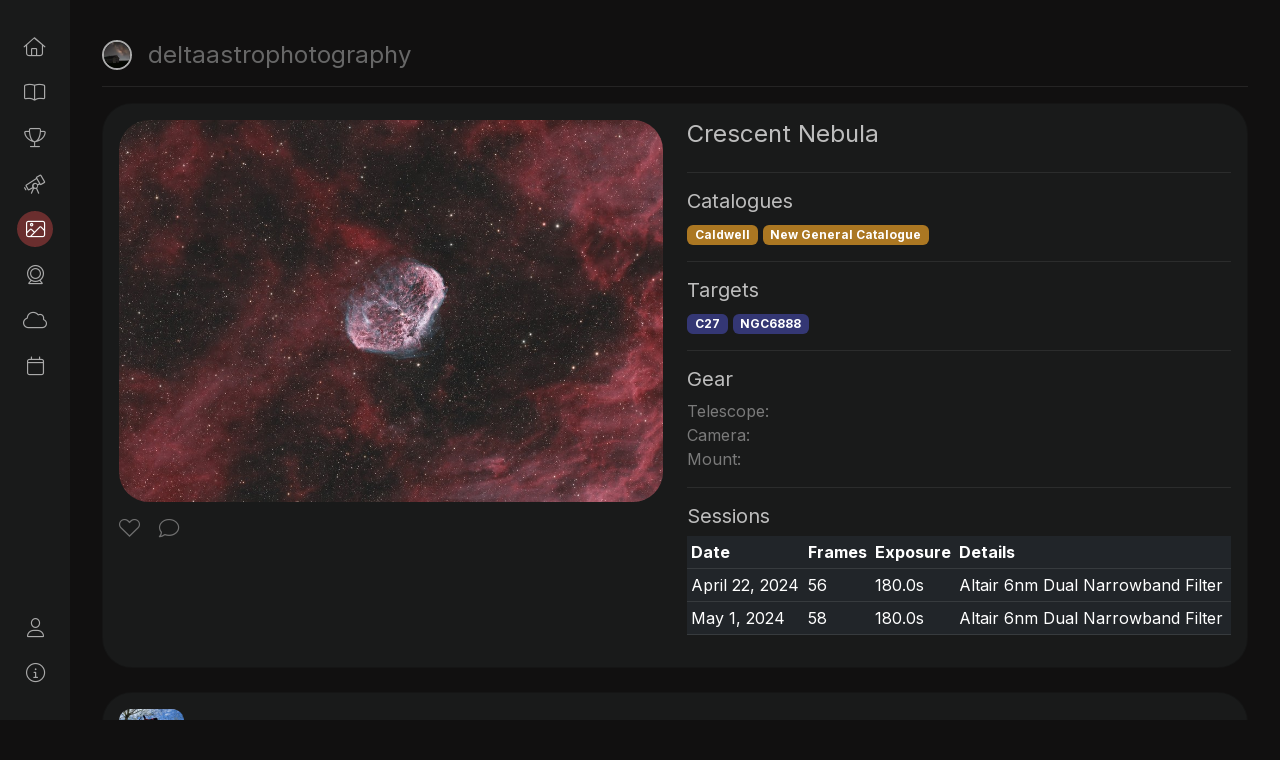

--- FILE ---
content_type: text/html; charset=utf-8
request_url: https://astrographer.app/c/0hk6tolc0eg/
body_size: 2836
content:

<!DOCTYPE html>
<html lang="en-gb">
  <head>
    <meta charset="UTF-8">
    <meta name="viewport" content="width=device-width, initial-scale=1.0">
    <meta http-equiv="X-UA-Compatible" content="ie=edge">
    <link href="https://cdn.jsdelivr.net/npm/bootstrap@5.2.2/dist/css/bootstrap.min.css" rel="stylesheet" integrity="sha384-Zenh87qX5JnK2Jl0vWa8Ck2rdkQ2Bzep5IDxbcnCeuOxjzrPF/et3URy9Bv1WTRi" crossorigin="anonymous">

    <title>Astrophotography Community - Astrographer</title>
    
    <link rel="preconnect" href="https://fonts.googleapis.com">
    <link rel="preconnect" href="https://fonts.gstatic.com" crossorigin>
    <link href="https://fonts.googleapis.com/css2?family=Inter:wght@200;400;700;900&display=swap" rel="stylesheet">
    <link rel="stylesheet" href="https://cdn.jsdelivr.net/npm/tom-select@2.2.2/dist/css/tom-select.bootstrap5.min.css" integrity="sha256-SniYkctMAi1AF7xCGANZDFKlFTlfwb1rdWc0RLwkBNM=" crossorigin="anonymous">
    <link href="/static/css/style.css?v=3" rel="stylesheet">


    <meta property="og:title" content="Astrophotography Community - Astrographer">
    <meta property="og:type" content="website">
    
    
    <meta property="og:image" content="/static/images/cover.png">
    
    
    
    <!-- iOS Web App -->
    <link rel="manifest" href="/manifest.json">
    <meta name="apple-mobile-web-app-title" content="Astrographer">
    <meta name="apple-mobile-web-app-capable" content="yes">
    <link rel="apple-touch-icon" href="/static/images/app-icon.png">
    <link rel="apple-touch-startup-image" href="/static/images/app-launch.png">

    <link rel="icon" type="image/png" sizes="32x32" href="/static/images/favicon-32x32.png">
    <link rel="icon" type="image/png" sizes="16x16" href="/static/images/favicon-16x16.png">

    <link rel="manifest" href="/static/images/site.webmanifest">

    <script src="https://kit.fontawesome.com/c20bb5f964.js" crossorigin="anonymous"></script>
    
    <link rel="stylesheet" href="https://cdnjs.cloudflare.com/ajax/libs/noUiSlider/15.7.1/nouislider.css" integrity="sha512-MKxcSu/LDtbIYHBNAWUQwfB3iVoG9xeMCm32QV5hZ/9lFaQZJVaXfz9aFa0IZExWzCpm7OWvp9zq9gVip/nLMg==" crossorigin="anonymous" referrerpolicy="no-referrer" />
    
  </head>
  <body class="app-body">
    
<div id="app-container">


  <button id="sidebar-toggle" class="btn btn-astro sidebar-toggle d-md-none" aria-label="Open navigation" onclick="toggleSidebar(this)">
    <i class="fa-regular fa-grid-2"></i>
  </button>
    <nav id="sidebar" class="d-none d-md-block">
      <div class="d-flex flex-column h-100">
        <div class="flex-fill">

          
            <ul class="navbar-nav m-auto nav-grid" hx-boost="true" hx-target="#page" hx-swap="innerHTML">
              <li class="nav-item"><a  hx-on:htmx:before-request="select(this, 'nav-link');" class="nav-link   " aria-current="page" href="/" data-bs-toggle="tooltip" data-bs-placement="right" title="Home"><i class="fal fa-home-alt"></i></a><span class="nav-label">Home</span></li>
              <li class="nav-item"><a  hx-on:htmx:before-request="select(this, 'nav-link');" class="nav-link " href="/catalogues/" data-bs-toggle="tooltip" data-bs-placement="right" title="Catalogue"><i class="fal fa-book-open"></i></a><span class="nav-label">Catalogue</span></li>
              <li class="nav-item"><a  hx-on:htmx:before-request="select(this, 'nav-link');" class="nav-link " href="/rankings/" data-bs-toggle="tooltip" data-bs-placement="right" title="Rankings"><i class="fal fa-trophy"></i></a><span class="nav-label">Rankings</span></li>
              <li class="nav-item"><a  hx-on:htmx:before-request="select(this, 'nav-link');" class="nav-link " href="/rigs/" data-bs-toggle="tooltip" data-bs-placement="right" title="Rigs"><i class="fal fa-telescope"></i></a><span class="nav-label">Rigs</span></li>
              <li class="nav-item"><a   hx-on:htmx:before-request="select(this, 'nav-link');" class="nav-link  active" href="/captures/" data-bs-toggle="tooltip" data-bs-placement="right" title="Captures"><i class="fal fa-image"></i></a><span class="nav-label">Captures</span></li>
              <li class="nav-item"><a  hx-on:htmx:before-request="select(this, 'nav-link');" class="nav-link " href="/gear/" data-bs-toggle="tooltip" data-bs-placement="right" title="Gear"><i class="fal fa-webcam"></i></a><span class="nav-label">Gear</span></li>
              <li class="nav-item"><a  hx-on:htmx:before-request="select(this, 'nav-link');" class="nav-link " href="/weather/" data-bs-toggle="tooltip" data-bs-placement="right" title="Weather"><i class="fal fa-cloud"></i></a><span class="nav-label">Weather</span></li>
              <li class="nav-item"><a  hx-on:htmx:before-request="select(this, 'nav-link');" class="nav-link " href="/calendar/" data-bs-toggle="tooltip" data-bs-placement="right" title="Calendar"><i class="fal fa-calendar"></i></a><span class="nav-label">Calendar</span></li>
              
            </ul>
          </div>
          <div class="side-nav-bottom pt-4 pb-4">
            <ul class="navbar-nav m-auto">
            

              <li class="nav-item"><a class="nav-link" href="/login/" data-bs-toggle="tooltip" data-bs-placement="right" title="Login"><i class="fal fa-user"></i></a></li>
              <li class="nav-item"><a class="nav-link" href="/about/" data-bs-toggle="tooltip" data-bs-placement="right" title="About" data-bs-target="#about-modal"><i class="fal fa-circle-info"></i></a></li>

            </ul>

            
          </div>
          
        </div>
    </nav>
    
  



     
  <div id="page-container" class="sidebar">
    
  

    <div id="page" class="main" hx-swap="innerHTML" hx-indicator="#page-loader" hx-disinherit="hx-indicator" hx-trigger="reloadPage,load">

    </div> 
  </div>
</div>









    <!-- JavaScript Bundle with Popper -->
    <script src="https://cdnjs.cloudflare.com/ajax/libs/htmx/2.0.6/htmx.min.js" integrity="sha512-fzOjdYXF0WrjlPAGWmlpHv2PnJ1m7yP8QdWj1ORoM7Bc4xmKcDRBOXSOZ4Wedia0mjtGzXQX1f1Ah1HDHAWywg==" crossorigin="anonymous" referrerpolicy="no-referrer"></script>
    <script src="https://cdn.jsdelivr.net/npm/bootstrap@5.2.2/dist/js/bootstrap.bundle.min.js" integrity="sha384-OERcA2EqjJCMA+/3y+gxIOqMEjwtxJY7qPCqsdltbNJuaOe923+mo//f6V8Qbsw3" crossorigin="anonymous"></script>
    <script src="https://cdnjs.cloudflare.com/ajax/libs/jquery/3.7.1/jquery.min.js" integrity="sha512-v2CJ7UaYy4JwqLDIrZUI/4hqeoQieOmAZNXBeQyjo21dadnwR+8ZaIJVT8EE2iyI61OV8e6M8PP2/4hpQINQ/g==" crossorigin="anonymous" referrerpolicy="no-referrer"></script>
    <script src="https://cdn.jsdelivr.net/npm/tom-select@2.3.1/dist/js/tom-select.complete.min.js" integrity="sha256-KNeF6xW5o/tW1oae5XlS4JCNADoM+RHqrnoUqL6pvHY=" crossorigin="anonymous"></script>
    <script src="https://cdnjs.cloudflare.com/ajax/libs/fslightbox/3.0.9/index.min.js" integrity="sha512-03Ucfdj4I8Afv+9P/c9zkF4sBBGlf68zzr/MV+ClrqVCBXWAsTEjIoGCMqxhUxv1DGivK7Bm1IQd8iC4v7X2bw==" crossorigin="anonymous" referrerpolicy="no-referrer"></script>
    <script src="https://cdnjs.cloudflare.com/ajax/libs/noUiSlider/15.7.1/nouislider.min.js" integrity="sha512-UOJe4paV6hYWBnS0c9GnIRH8PLm2nFK22uhfAvsTIqd3uwnWsVri1OPn5fJYdLtGY3wB11LGHJ4yPU1WFJeBYQ==" crossorigin="anonymous" referrerpolicy="no-referrer"></script>

    <meta name="htmx-config" content='{"historyCacheSize": 0, "refreshOnHistoryMiss": true}'>
    
    <script>
      var tooltipTriggerList = [].slice.call(document.querySelectorAll('[data-bs-toggle="tooltip"]'))
      var tooltipList = tooltipTriggerList.map(function (tooltipTriggerEl) {
        return new bootstrap.Tooltip(tooltipTriggerEl)
      })
      window.currency = "USD";
      $(document).ready(function() {
          $('select.autocomplete').each(function() {
              new TomSelect(this);
          });
      });
    </script>
    <script src="/static/js/core.js?v=3"></script>
    <script src="/static/js/upload.js?v=3.1"></script>
    <script src="/static/js/posts.js?v=3"></script>
    <script src="/static/js/sim.js?v=3"></script>
    <script src="/static/js/weather.js?v=3.1"></script>
    

    <script>
      document.body.addEventListener('htmx:configRequest', (event) => {
          event.detail.headers['X-CSRFToken'] = 'GWJBFU7tPMgxJQHkdKnFryH8QbmsymnlVaRHo2CLFp1g3u6Sb8PEFnDaQG76Uxya';
      })

      
      htmx.ajax('GET', '/c/0hk6tolc0eg/', '#page')
       
  </script>

    
    

    <script>
      (function() {
        function clearCursor() {
          try { document.body.style.cursor = ''; } catch (e) {}
        }

        document.body.addEventListener('htmx:afterRequest', clearCursor);
        document.body.addEventListener('htmx:responseError', clearCursor);

        if (window.jQuery) {
          $(document).ajaxStop(clearCursor);
          $(document).ajaxError(clearCursor);
        }

        window.addEventListener('load', clearCursor);
        setInterval(clearCursor, 10000);
      })();
    </script>

    
  </div>

  <dialog id="dialog" class="dialog">
  </dialog>

  <script src="https://cdn.jsdelivr.net/npm/chart.js@3.0.0/dist/chart.min.js"></script>
  <script src="https://cdn.jsdelivr.net/npm/hammerjs@2.0.8"></script>
  <script src="https://cdn.jsdelivr.net/npm/chartjs-plugin-zoom@2.0.1/dist/chartjs-plugin-zoom.min.js" integrity="sha256-UDxwmAK+KFxnav4Dab9fcgZtCwwjkpGIwxWPNcAyepw=" crossorigin="anonymous"></script>
  <script  src="https://cdn.jsdelivr.net/npm/chartjs-plugin-datalabels@2.0.0"></script>

  <script defer src="https://static.cloudflareinsights.com/beacon.min.js/vcd15cbe7772f49c399c6a5babf22c1241717689176015" integrity="sha512-ZpsOmlRQV6y907TI0dKBHq9Md29nnaEIPlkf84rnaERnq6zvWvPUqr2ft8M1aS28oN72PdrCzSjY4U6VaAw1EQ==" data-cf-beacon='{"version":"2024.11.0","token":"ea8caf69583045679624043651706eea","r":1,"server_timing":{"name":{"cfCacheStatus":true,"cfEdge":true,"cfExtPri":true,"cfL4":true,"cfOrigin":true,"cfSpeedBrain":true},"location_startswith":null}}' crossorigin="anonymous"></script>
</body>
</html>


--- FILE ---
content_type: text/html; charset=utf-8
request_url: https://astrographer.app/c/0hk6tolc0eg/
body_size: 935
content:


<div class="content-container">

    <div class="d-flex my-2">
        <div class="flex-fill">
            <div class="d-flex">
    <div class="me-3">
        
        <a hx-boost="true" hx-target="#page" href="/u/deltaastrophotography/" class="d-block">

<div class="profile-picture profile-picture-sm" style="min-width: 30px; min-height: 30px; width: 30px; height: 30px;">
        <img onerror="this.onerror=null;this.src='/static/images/no-image.png'" alt="profile picture" class="" src="https://cdn.astrographer.app/profile-thumb/ufy215hmo38.webp" alt="Profile Picture">
</div>
</a>
        
    </div>
    
    <div class="user-display-name d-flex align-items-center w-100">
    <div class="flex-shrink-0"><h4 class="m-0 text-nowrap me-1 "><a href="/u/deltaastrophotography/" hx-boost="true" hx-target="#page" hx-swap="innerHTML" class="text-nowrap">deltaastrophotography</a></h4></div>
    
</div>
    
</div>

        </div>
        <div class="d-flex align-content-center">
            <div>
            
            </div>
        </div>
    </div>

<hr />



<div id="capture" class="mb-4">
    <div class="card">
        <div class="card-body">
            <div class="row">
                <div class="col-12 col-md-6 mb-4 mb-md-0">
                    <a href="https://cdn.astrographer.app/captures/full/0hk6tolc0eg/Brain-Two-Nights-2.jpg"  data-fslightbox="gallery" data-type="image"><img src="https://cdn.astrographer.app/captures/thumbs/1000/0hk6tolc0eg.jpg" class="corner-rounded " alt="Capture"></a>

                    
                    <div class="post-actions">
    <button aria-label="Like post" class="like-button text-dark " onclick="likePost(this, 1894, 'JdZyuostQQ40KXkOkC9WYkTKLgH1V5DKYr7EdwXLGtPJ4BJmi0BVc9PMLLsFhgOz');"><i class="fa-sharp text-dark fa-light fa-heart"></i><i class="fa-sharp fa-solid fa-heart"></i></button>
    <a class="text-dark" hx-boost="true" hx-target="#page" hx-swap="innerHTML" hx-push-url="true" href="/c/0hk6tolc0eg/#comments"><i class="fa-light text-dark fa-comment"></i></a>
</div>
                    
                </div>
                <div class="col-12 col-md-6">
                    
                        <group-row>
                        <div><h4>Crescent Nebula</h4></div>
                            
                        </group-row>
                    
                    


                    
                    <hr />
                    <h5>Catalogues</h5>
                    
                    <a href="/catalogues/caldwell/"><span class="badge bg-orange">Caldwell</span></a>
                    
                    <a href="/catalogues/new-general-catalogue/"><span class="badge bg-orange">New General Catalogue</span></a>
                    
                    
                    
                    
                    <hr />
                    <h5 class="mt-3">Targets</h5>
                    
                    
                        <span class="target-13715 badge bg-twilight"><a href="/target/13715/">C27</a> </span>
                    
                        <span class="target-13715 badge bg-twilight"><a href="/target/13715/">NGC6888</a> </span>
                    
                    


                    
                    

                    
                    <hr />
                    <h5 class="mt-3">Gear</h5>
                    Telescope: <br />
                    Camera: <br />
                    Mount: <br />
                    
                    
                    
                     

                    
                    


                    
                    <hr />
                    <h5 class="mt-3">Sessions</h5>
                    
                    <div class="table-responsive">
                        <table class="table table-dark table-sm">
                            <thead>
                                <tr>
                                    <th>Date</th>
                                    <th>Frames</th>
                                    <th>Exposure</th>
                                    <th>Details</th>
                                    
                                </tr>
                            </thead>
                            <tbody>
                                
                                <tr>
                                    <td>April 22, 2024</td>
                                    <td>56</td>
                                    <td>180.0s</td>
                                    <td>Altair 6nm Dual Narrowband Filter</td>
                                    
                                </tr>
                                
                                <tr>
                                    <td>May 1, 2024</td>
                                    <td>58</td>
                                    <td>180.0s</td>
                                    <td>Altair 6nm Dual Narrowband Filter</td>
                                    
                                </tr>
                                
                            </tbody>
                        </table>
                    </div>
                    


                    

                </div>
            </div>
        </div>
    </div>
</div>





<a href="/rigs/msarvxpktck/">
    <div class="card">
      <div class="card-body d-flex">
        <div class="me-3">
          <img src="https://cdn.astrographer.app/rigs/thumbs/400/xe261kqjoo8.webp" width="65" class="corner-rounded-sm" alt="Rig Photo" >
        </div>
        <div class="d-flex flex-column justify-content-center">
          <h6 class="text-light h5">Delta Deep Sky</h6>
        </div>
      </div>
    </div>
  </a>





<h5 class="mt-2">Discussion</h5>
<div id="comments" name="comments" class="reply-list">

</div>

<div class="alert alert-danger text-center">
    <p>Create an account to join the discussion</p>
    <a class="btn btn-astro" href="/login/">Create Account</a>
</div>








--- FILE ---
content_type: text/css; charset="utf-8"
request_url: https://astrographer.app/static/css/style.css?v=3
body_size: 7231
content:
.bg-astro {
  background-color: #6a2e2e !important;
}
.bg-twilight {
  background-color: #343774;
}
.bg-orange {
  background-color: #ab7722;
}
.bg-green {
  background-color: #107d29;
}
.text-dark {
  color: #707070 !important;
}
.text-red {
  color: #a43131;
}
.text-orange {
  color: #ab7722;
}
.text-green {
  color: #107d29;
}
hr {
  border-color: #626262;
}
body {
  background: #111010;
  color: #7a7a7a;
  font-family: 'Inter', sans-serif;
}
.full-height {
  height: 100vh;
  min-height: 100%;
}
h1,
h2,
h3,
h4,
h5,
h6 {
  font-weight: 400;
  color: #676767;
}
h1 a,
h2 a,
h3 a,
h4 a,
h5 a,
h6 a,
h1 a:hover,
h2 a:hover,
h3 a:hover,
h4 a:hover,
h5 a:hover,
h6 a:hover,
h1 a.active,
h2 a.active,
h3 a.active,
h4 a.active,
h5 a.active,
h6 a.active {
  text-decoration: none;
  color: #676767;
}
.card h2,
.card h3,
.card h4,
.card h5,
.card h6 {
  color: #bdbdbd;
}
.card h2 a,
.card h3 a,
.card h4 a,
.card h5 a,
.card h6 a,
.card h2 a:hover,
.card h3 a:hover,
.card h4 a:hover,
.card h5 a:hover,
.card h6 a:hover,
.card h2 a.active,
.card h3 a.active,
.card h4 a.active,
.card h5 a.active,
.card h6 a.active {
  text-decoration: none;
  color: #bdbdbd;
}
h1 {
  color: #fff;
}
a {
  color: inherit;
  text-decoration: none;
}
a:hover {
  color: inherit;
  text-decoration: none;
}
a.d-block:hover {
  color: none;
}
p {
  color: #9b9b9b;
}
.hide-scroll-bars::-webkit-scrollbar {
  display: none;
}
#page-container::-webkit-scrollbar {
  display: none;
}
:root {
  color-scheme: dark;
}
.notification_badge {
  height: 8px;
  width: 8px;
  display: block;
  border-radius: 8px;
  background-color: #6a2e2e;
  margin-top: 8px;
  float: right;
}
.card-sm .card-body {
  padding: 0.5em;
}
.card-scroll {
  overflow-x: scroll;
}
.card {
  border-radius: 30px;
  background-color: #191A1A;
}
.corner-rounded {
  border-radius: 30px;
  overflow: hidden;
}
.corner-rounded-sm {
  border-radius: 12px;
  overflow: hidden;
}
.alert {
  border-radius: 30px;
}
.alert-success {
  background-color: #107d29;
  border: 1px solid #107d29;
  color: #fff;
}
.alert-success .btn-close {
  color: #fff;
}
.alert-astro {
  background-color: #141414;
  border: 1px solid #333;
}
.alert-warning {
  background-color: #141414;
  border: 1px solid #866c00;
  color: #aaa;
}
.alert-danger {
  background-color: #141414;
  border: 1px solid #6a2e2e;
  color: #aaa;
}
.modal-content {
  background-color: #191A1A;
}
.modal-header {
  border-bottom-color: #1d1d1d;
  background: #111010;
}
.modal-footer {
  border-top-color: #333;
}
.modal-body {
  overflow: scroll;
}
.modal-content {
  max-height: 80vh;
  border-radius: 30px;
  overflow: hidden;
}
.modal-content,
.modal-body {
  max-height: 80vh;
}
.progress {
  background: #222;
  position: relative;
  height: 10px;
  border-radius: 10px;
}
.progress.green .progress-bar {
  background-color: #107d29;
}
.progress.orange .progress-bar {
  background-color: #ab7722;
}
.progress.red .progress-bar {
  background-color: #6a2e2e;
}
.flex-even {
  flex: 1;
}
.dl-group dl {
  margin-bottom: 0;
}
.pricing-alt-card-title {
  font-size: 1em;
  color: #191A1A;
}
.slider-container {
  display: inline-block;
  white-space: nowrap;
  padding-left: 2em;
  padding-right: 2em;
}
#subs .card {
  min-height: 420px;
}
#subs .btn {
  position: absolute;
  bottom: 1em;
  left: 1em;
  right: 1em;
}
@media screen and (max-width: 768px) {
  .slider-container {
    padding-left: 1em;
    padding-right: 1em;
  }
  #subs .card {
    min-height: inherit;
  }
  #subs .btn {
    position: relative;
    width: 100%;
    left: 0;
    bottom: 0;
  }
}
.planet-option {
  cursor: pointer;
  transition: all 0.2s ease;
  border: 2px solid transparent !important;
}
.planet-option:hover {
  border-color: #6a2e2e !important;
  transform: translateY(-2px);
  box-shadow: 0 4px 8px rgba(0, 0, 0, 0.1);
}
input[type="radio"]:checked + .planet-option {
  border-color: #6a2e2e !important;
  background-color: #191A1A;
  transform: translateY(-2px);
  box-shadow: 0 4px 8px rgba(0, 0, 0, 0.1);
}
.btn {
  border-radius: 30px;
  padding-left: 1.5em;
  padding-right: 1.5em;
  padding-top: 0.5em;
  padding-bottom: 0.5em;
}
.btn-astro,
.btn-astro:hover,
.btn-astro:active,
.btn-astro:focus,
.btn-astro:visited {
  background-image: linear-gradient(180deg, #843C3C 0%, #6A2E2E 100%);
  border-radius: 30px;
  border: 0;
  color: #fff;
}
.btn-astro:hover {
  opacity: 0.8;
}
.btn-astro.active,
.btn-astro.active:hover,
.btn-astro.active:active,
.btn-astro.active:focus,
.btn-astro.active:visited {
  background-color: #6a2e2e;
  border-color: #6a2e2e;
  color: #fff;
  opacity: 0.7;
}
.btn-outline-astro,
.btn-outline-astro:hover,
.btn-outline-astro:active,
.btn-outline-astro:focus,
.btn-outline-astro:visited {
  border-radius: 30px;
  border: 1px solid #a5a5a5;
  color: #a5a5a5;
}
.btn-outline-astro:hover {
  opacity: 0.8;
}
.btn-group .btn-astro:focus {
  background-color: #6a2e2e;
  border-color: #6a2e2e;
}
.btn-secondary,
.btn-secondary:hover {
  background-color: #463E3E;
  border-color: #463E3E;
  color: #fff;
}
.btn-secondary:hover {
  opacity: 0.8;
}
.button-navigation {
  background-color: #191A1A;
  padding: 0.3em 0.3em;
  color: #fff;
  border-radius: 30px;
}
.button-navigation .btn {
  color: #fff;
}
.btn-link,
.btn-link:hover,
.btn-link:active {
  color: #fff;
  text-decoration: none;
  border-radius: 0;
  padding: 0;
}
.btn-rounded {
  border-radius: 30px;
  width: 30px;
  height: 30px;
  padding: 0;
  text-align: center;
}
.user {
  margin-bottom: 0.6em;
  margin-left: auto;
  margin-right: auto;
}
.navbar-nav {
  color: #aaa;
}
.navbar-nav .nav-link i {
  font-size: 1.2em;
}
.nav-item {
  margin-bottom: 0.3em;
  margin-top: 0.3em;
}
a.nav-link,
.navbar-brand {
  color: #aaa;
  position: relative;
}
.navbar-nav .nav-link {
  border-radius: 18px;
  display: inline-block;
  width: 36px;
  height: 36px;
  text-align: center;
}
.navbar-nav .nav-link.active,
.navbar-nav .show > .nav-link {
  color: #fff;
  background-color: #6a2e2e;
}
.navbar-nav i {
  position: relative;
  top: -1px;
}
.sub-nav {
  background-color: #1C1C1C;
}
#top-nav-bar {
  background: #111111;
  height: 50px;
  padding: 0 1em;
  line-height: 50px;
}
#top-nav-bar .btn {
  padding: 0;
}
#top-nav-page-title {
  color: #fff;
}
#sidebar {
  width: 70px;
  background-color: #191A1A;
  overscroll-behavior: contain;
  position: fixed;
  top: 0;
  left: 0;
  bottom: 0;
  text-align: center;
  padding-top: 1.5em;
}
#sidebar .nav-label {
  display: none;
}
#sidebar.overlay-visible {
  width: 100%;
  z-index: 10000;
  padding-bottom: 96px;
  backdrop-filter: blur(20px);
  background: rgba(32, 32, 32, 0.88);
}
#page-container {
  overflow-y: scroll;
  overflow-x: hidden;
  overscroll-behavior: contain;
  margin-right: 0;
  margin-left: 0;
  margin-bottom: 30px;
}
body.bottom-toggle-space #page-container {
  padding-bottom: 96px;
}
#page {
  padding-top: 2em;
}
#page-container-modal {
  padding: 1em 2em;
}
#page-container.sidebar {
  margin-left: 70px;
}
#page-container.sidebar #page-title {
  display: block;
}
#page-container #page-title {
  display: none;
}
#page-container .content-container {
  padding-right: 1em;
  padding-left: 1em;
}
#page-container.sidebar .content-container {
  padding-right: 2em;
  padding-left: 2em;
}
#page-container .modal {
  padding-left: 0;
}
#page-container.sidebar .modal {
  padding-left: 270px;
}
#page-container.sidebar #message-container {
  left: 270px;
}
#sidebar-toggle {
  position: fixed;
  left: 50%;
  bottom: 10px;
  transform: translateX(-50%);
  z-index: 10001;
  width: 56px;
  height: 56px;
  border-radius: 50%;
  backdrop-filter: blur(8px);
  background: rgba(255, 255, 255, 0.08);
  border: 1px solid rgba(255, 255, 255, 0.12);
  display: inline-flex;
  align-items: center;
  justify-content: center;
  padding: 0;
}
#sidebar.overlay-visible .navbar-nav.nav-grid {
  display: grid;
  grid-template-columns: repeat(4, 1fr);
  gap: 16px;
  padding: 24px;
}
#sidebar.overlay-visible .navbar-nav.nav-grid .nav-item {
  list-style: none;
}
#sidebar.overlay-visible .navbar-nav.nav-grid .nav-link {
  display: inline-flex;
  align-items: center;
  justify-content: center;
  width: 56px;
  height: 56px;
  border-radius: 50%;
  background: rgba(255, 255, 255, 0.08);
  border: 1px solid rgba(255, 255, 255, 0.12);
}
#sidebar.overlay-visible .navbar-nav.nav-grid .nav-link i {
  font-size: 1.5rem;
}
#sidebar.overlay-visible .navbar-nav.nav-grid .nav-label {
  display: block;
  margin-top: 6px;
  font-size: 0.8rem;
  color: #bbb;
  line-height: 1.1;
}
#sidebar.overlay-visible .navbar-nav.nav-grid .nav-link.active {
  background: #6a2e2e;
  border-color: #6a2e2e;
  color: #fff;
}
#sidebar.overlay-visible .navbar-nav.nav-grid .nav-link.active i {
  color: #fff;
}
#sidebar.overlay-visible .navbar-nav.nav-grid .nav-link.active + .nav-label {
  color: #fff;
}
#sidebar.overlay-visible .side-nav-bottom .navbar-nav {
  display: flex;
  flex-direction: row;
  justify-content: center;
  gap: 16px;
}
#sidebar.overlay-visible .side-nav-bottom .nav-item {
  list-style: none;
}
#sidebar.overlay-visible .side-nav-bottom .nav-link {
  width: auto;
  height: auto;
  background: transparent;
  border: none;
  padding: 8px;
  display: inline-flex;
  align-items: center;
  justify-content: center;
  font-size: 1.25rem;
}
@media screen and (min-width: 768px) {
  #sidebar-toggle {
    display: none !important;
  }
}
@media screen and (max-width: 768px) {
  html {
    font-size: 13px;
  }
}
body.modal-open .modal-alert.show {
  display: flex !important;
  height: 100%;
  align-items: center;
  justify-content: center;
}
body.modal-open .modal-alert.show .modal-dialog {
  margin: auto 1em;
  width: 100%;
}
.modal {
  backdrop-filter: blur(2px);
  background: #252525bc;
  z-index: 99999;
}
#home-feed,
#home-feed-container {
  max-width: 645px;
}
body.bottom-bar {
  padding-bottom: 40px;
}
#bottom-buttons {
  background: #111010;
  border-top: 1px solid #191A1A;
}
.spinner {
  display: none;
}
.spinner.htmx-request {
  display: inline-block;
}
group-row {
  gap: 1em;
  display: flex;
  flex-direction: row;
  align-items: center;
  justify-content: space-between;
}
.user-profile .country {
  font-size: 0.8em;
}
.user-display-name {
  position: relative;
}
.profile-container {
  max-width: 940px;
  margin-left: auto;
  margin-right: auto;
}
.profile-card {
  overflow: hidden;
  border-radius: 30px;
  position: relative;
}
@media screen and (max-width: 768px) {
  .profile-card {
    text-align: center;
  }
}
.profile-card-header {
  min-height: 250px;
  background-color: #292929;
  width: 100%;
  background-size: cover;
  background-position: center;
}
.profile-user .profile-card-header,
.profile-user .profile-picture {
  cursor: pointer;
}
.profile-card-body {
  background: rgba(22, 22, 22, 0.8);
  padding: 1.2em 1.8em 0 1.8em;
  width: 100%;
  display: flex;
  flex-direction: row;
  flex-wrap: wrap;
}
@media screen and (max-width: 768px) {
  .profile-card-body {
    flex-direction: column;
  }
}
.profile-info {
  display: flex;
  flex-direction: row;
  margin-bottom: 1.2em;
}
@media screen and (max-width: 768px) {
  .profile-info {
    flex-direction: column;
  }
}
.profile-info .profile-picture {
  margin: 0 1.5em 0 0;
}
@media screen and (max-width: 768px) {
  .profile-info .profile-picture {
    margin: -70px 0 1.2em 0;
  }
}
.profile-options {
  margin-bottom: 1.2em;
  margin-left: auto;
  margin-right: auto;
}
.profile-picture {
  border-radius: 1000px;
  overflow: hidden;
  border-color: #fff;
  border-style: solid;
}
.profile-picture img {
  width: 100%;
  height: 100%;
  object-fit: cover;
  vertical-align: top;
}
.profile-picture-lg {
  border-width: 3px;
}
.profile-picture-sm {
  border-width: 2px;
  border-color: #aaa;
}
.profile-picture-xs {
  border-width: 2px;
  border-color: #aaa;
}
.capture-grid figure {
  width: 100%;
  margin-bottom: 2em;
}
.grid-image {
  background-color: #191A1A;
  border-radius: 30px;
  aspect-ratio: 1 / 1;
}
@media screen and (max-width: 768px) {
  .profile-card-body div {
    margin-left: auto;
    margin-right: auto;
  }
}
.social a {
  margin-right: 5px;
}
.social a img {
  position: relative;
  top: -4px;
  left: -2px;
}
.sub-badge-container {
  height: 20px;
  width: 20px;
}
.sub-badge-link {
  position: absolute;
  height: 20px;
  width: 20px;
  display: block;
}
.sub-badge .fa-badge {
  font-size: 20px;
}
.sub-badge .fa-telescope {
  color: #fff;
  position: absolute;
  top: 5px;
  left: 5px;
  font-size: 9px;
}
.sub-badge-1 .fa-badge {
  color: #6a2e2e;
}
.sub-badge-2 .fa-badge {
  color: #6a2e2e;
}
.sub-badge-3 .fa-badge {
  color: #a98908;
}
.form-control,
.form-control:focus,
.form-control:active,
.form-select {
  background-color: #0e0e0e80 !important;
  border: 0 !important;
  color: #fff !important;
  border-radius: 12px !important;
  padding: 0.8em 1em;
}
input:focus,
.form-control:focus {
  outline: none !important;
  -webkit-tap-highlight-color: inset 0 0 0 2px #6a2e2e !important;
  box-shadow: inset 0 0 0 2px #6a2e2e !important;
}
.form-control-rounded,
.form-control-rounded:focus,
.form-control-rounded:active,
.form-control-rounded:hover {
  border-radius: 30px !important;
}
label {
  color: #b8b8b8;
}
.input-group .form-select,
.input-group .form-control {
  border-top-left-radius: 0 !important;
  border-bottom-left-radius: 0 !important;
}
.input-group .form-select,
.input-group .form-control {
  border-top-left-radius: 0 !important;
  border-bottom-left-radius: 0 !important;
}
.input-group-prepend .input-group-text {
  border-top-right-radius: 0 !important;
  border-bottom-right-radius: 0 !important;
  border-top-left-radius: 30px !important;
  border-bottom-left-radius: 30px !important;
  background-color: #0e0e0e !important;
  border-color: transparent !important;
  padding-left: 1em;
  padding-right: 1em;
  padding-top: 1em;
  padding-bottom: 1em;
  color: #999999 !important;
  text-align: center;
}
.input-group-append .input-group-text {
  border-top-right-radius: 30px !important;
  border-bottom-right-radius: 30px !important;
  border-top-left-radius: 0 !important;
  border-bottom-left-radius: 0 !important;
  background-color: #0e0e0e !important;
  border-color: transparent !important;
  padding-left: 1em;
  padding-right: 1em;
  padding-top: 1em;
  padding-bottom: 1em;
  color: #999999 !important;
  text-align: center;
}
.ts-control {
  height: 45px;
  padding-left: 1em;
  padding-right: 1em;
}
.ts-control,
.ts-control input,
.ts-dropdown {
  color: #fff;
}
.ts-dropdown {
  background: #121212;
}
.ts-dropdown .active {
  background: #333;
  color: #fff;
}
.ts-dropdown [data-selectable] .highlight {
  background-color: #6a2e2e;
}
/* Chrome, Safari, Edge, Opera */
input.code-input::-webkit-outer-spin-button,
input.code-input::-webkit-inner-spin-button {
  -webkit-appearance: none;
  margin: 0;
}
input:-webkit-autofill,
input:-webkit-autofill:focus {
  transition: background-color 600000s 0s, color 600000s 0s;
}
input[data-autocompleted] {
  background-color: transparent !important;
}
/* Firefox */
input.code-input[type=number] {
  -moz-appearance: textfield;
}
.bs-searchbox {
  margin-bottom: 10px;
}
.bs-searchbox input.form-control {
  background-color: #ccc !important;
  color: #000;
}
.filters .filter {
  margin-bottom: 0.5em;
}
.filters select {
  border-top-right-radius: 30px !important;
  border-bottom-right-radius: 30px !important;
}
.filters .input-group-prepend {
  min-width: 100px;
}
.filters .input-group-text {
  justify-content: center;
}
.filters label {
  color: #999999 !important;
}
.filter-range-control {
  padding: 1em;
}
.form-check-input {
  margin-left: auto;
}
.filter-range-control {
  border-bottom: 1px solid #333;
}
.filter-range-control:last-child {
  border: 0;
}
/********** Range Input Styles **********/
/*Range Reset*/
input[type="range"] {
  -webkit-appearance: none;
  appearance: none;
  background: transparent;
  cursor: pointer;
  width: 15rem;
}
/* Removes default focus */
input[type="range"]:focus {
  outline: none;
}
/***** Chrome, Safari, Opera and Edge Chromium styles *****/
/* slider track */
input[type="range"]::-webkit-slider-runnable-track {
  background-color: #323232;
  border-radius: 0.5rem;
  height: 0.5rem;
}
/* slider thumb */
input[type="range"]::-webkit-slider-thumb {
  -webkit-appearance: none;
  /* Override default look */
  appearance: none;
  margin-top: -3px;
  /* Centers thumb on the track */
  /*custom styles*/
  background-color: #6a2e2e;
  height: 15px;
  width: 15px;
  border-radius: 20px;
}
input[type="range"]:focus::-webkit-slider-thumb {
  border: 1px solid #6a2e2e;
}
div.form-control-multi-range {
  height: 8px;
}
div.form-control-multi-range .noUi-connect {
  background: #717171;
}
div.form-control-multi-range .noUi-handle {
  height: 18px;
  width: 18px;
  top: -5px;
  right: -9px;
  /* half the width */
  border-radius: 9px;
  border-width: 0;
  background-color: #6a2e2e;
  box-shadow: none;
}
div.form-control-multi-range .noUi-handle:before,
div.form-control-multi-range .noUi-handle:after {
  display: none;
}
div.form-control-multi-range {
  border: 0 !important;
  background-color: #333;
  box-shadow: none !important;
}
.noUi-horizontal .noUi-tooltip {
  bottom: -200% !important;
  border: 0;
  background-color: transparent;
  color: #777;
}
.multi-slider-container {
  height: 55px;
  padding: 20px 0.6em;
}
input[type="file"].form-control {
  border: 2px dashed #333 !important;
  padding: 1.5rem;
  cursor: pointer;
}
input[type="file"].form-control::-webkit-file-upload-button {
  background: #6a2e2e;
  border: 0;
  padding: 0.5rem 1rem;
  border-radius: 6px;
  color: #fff;
  margin-right: 1rem;
  cursor: pointer;
}
input[type="file"].form-control::file-selector-button {
  background: #6a2e2e;
  border: 0;
  padding: 0.5rem 1rem;
  border-radius: 6px;
  color: #fff;
  margin-right: 1rem;
  cursor: pointer;
}
input[type="file"].form-control:hover {
  border-color: #6a2e2e !important;
}
.grid-container {
  max-width: 1260px;
  margin-left: auto;
  margin-right: auto;
}
.grid-list {
  display: grid;
  grid-template-columns: repeat(4, minmax(100px, 293px));
  justify-content: left;
  grid-gap: 28px;
}
.grid {
  cursor: pointer;
  position: relative;
  display: block;
  border-radius: 30px;
  overflow: hidden;
}
.grid-image {
  margin: 0;
}
.grid-image img {
  width: 100%;
  aspect-ratio: 1 / 1;
  vertical-align: top;
}
.unpublished {
  position: absolute;
  top: 10px;
  left: 10px;
  opacity: 0.6;
}
@media screen and (max-width: 768px) {
  .grid-list {
    grid-gap: 8px;
  }
  .grid-list {
    grid-template-columns: repeat(3, minmax(100px, 293px));
  }
}
.catalogue-preview {
  max-width: 100% !important;
  overflow-y: hidden;
}
.designation {
  overflow: hidden;
  position: relative;
  background-color: #191A1A;
  border: 1px dashed #393939;
}
.catalogue-preview .designation {
  width: 180px;
  height: 180px;
  margin-right: 15px;
  border-radius: 30px;
  box-shadow: 0 0 1px transparent;
  overflow: hidden;
}
.catalogue-preview .designation:last-child {
  margin-right: 0px;
}
.catalogue-preview .designation .preview {
  width: 180px;
  height: 180px;
  position: absolute;
  top: 0;
  left: 0;
  background-size: cover;
  background-position: center;
  z-index: 0;
  opacity: 0.32;
  -webkit-filter: grayscale(1);
  filter: grayscale(1);
}
.designation.active .preview,
.designation.active img {
  opacity: 1;
  -webkit-filter: none;
  filter: none;
}
.designation-more {
  line-height: 180px;
  background-color: #1c1c1c;
}
.designation.active .identifier {
  color: #fff;
}
.designation img {
  opacity: 0.2;
  object-fit: cover;
  -webkit-filter: grayscale(1);
  filter: grayscale(1);
}
.designation img {
  opacity: 0.2;
  object-fit: cover;
  -webkit-filter: grayscale(1);
  filter: grayscale(1);
}
.designation:hover img,
.catalogue-preview .preview:hover {
  opacity: 1;
}
.designation.active img {
  opacity: 1;
}
.grid-overlay-bottom {
  text-align: center;
  position: absolute;
  bottom: 0;
  left: 0;
  right: 0;
  color: #555;
  z-index: 1;
  height: 35px;
  line-height: 35px !important;
}
.identifier {
  background-color: rgba(0, 0, 0, 0.7);
  backdrop-filter: blur(14px);
  height: 35px;
  line-height: 35px;
  z-index: 1;
  border-bottom-left-radius: 30px;
  border-bottom-right-radius: 30px;
}
.designation.active {
  border: 1px solid #272727;
}
@media (min-width: 576px) {
  .grid-overlay-bottom {
    height: 35px;
    line-height: 35px;
  }
  .identifier {
    height: 35px;
    line-height: 35px;
  }
}
.progress-bar {
  background: #6a2e2e;
  overflow: inherit !important;
  border-radius: 30px;
}
.progress-text {
  position: absolute;
  width: 100%;
  text-align: center;
  right: 0;
  top: 0;
  bottom: 0;
  left: 0;
  color: #aaa;
}
.rankings-table.table-striped tbody tr.user td,
.rankings-table.table-striped tbody tr.user:nth-last-of-type(odd) {
  background: #6a2e2e !important;
  --bs-table-accent-bg: #6a2e2e;
  color: #fff;
}
.rank-catalogue h6 {
  font-size: 0.9em;
}
.rank-catalogue h4 {
  font-size: 1em;
}
#rankings .card .card-body {
  padding: 0.5em 0.8em;
  overflow: hidden;
}
#rankings .card .card-body .profile-picture-sm {
  width: 15px;
  height: 15px;
}
@media (min-width: 576px) {
  #rankings .card .card-body {
    padding: 1em 1em;
  }
}
#catalogue-list .grid-list {
  grid-template-columns: repeat(5, minmax(50px, 300px));
}
@media screen and (max-width: 1100px) {
  .grid-list {
    grid-gap: 8px;
  }
  #catalogue-list .grid-list {
    grid-template-columns: repeat(3, minmax(50px, 300px));
  }
}
#catalogue-capture {
  transform-origin: top left;
  margin-left: 30px;
  height: 1080px;
}
#catalogue-capture.preview.square {
  scale: 0.4;
}
#catalogue-capture.preview.landscape {
  scale: 0.23;
}
#catalogue-image-grid {
  max-height: 450px;
  left: 50%;
}
#catalogue-capture {
  background-color: #000;
}
#catalogue-capture.square {
  width: 1080px;
}
#catalogue-capture.landscape {
  width: 1920px;
}
#catalogue-image-grid .grid {
  cursor: default;
  position: relative;
}
#catalogue-image-grid .grid .grid-image img {
  width: 100% !important;
  aspect-ratio: none !important;
}
#catalogue-image-grid .grid-list {
  grid-gap: 0;
  width: 1080px;
  height: 1080px;
}
#generating {
  width: 100%;
  height: 400px;
  padding: 1em;
  margin-bottom: 600px;
}
#generating div {
  width: 100%;
  line-height: 100%;
  height: 400px;
  text-align: center;
  border: 1px solid #333;
}
#catalogue-image-grid .grid-overlay-bottom {
  position: absolute;
  top: 0;
  left: 0;
  height: 100%;
  background: transparent;
  backdrop-filter: none;
  border: 1px dashed #252525;
}
#catalogue-image-grid .identifier {
  background: transparent;
  backdrop-filter: none;
}
#catalogue-image-grid .grid-image,
#catalogue-image-grid .grid.active .grid-overlay-bottom,
#catalogue-image-grid .grid.active .identifier {
  display: none;
  border: none;
}
#catalogue-image-grid .grid.active .grid-image {
  display: block;
}
#catalogue-image-grid .designation.active {
  border: none;
}
#catalogue-image-grid .grid,
#catalogue-image-grid .grid-image,
#catalogue-image-grid .identifier {
  border-radius: 0;
}
#search-filter {
  background-color: #161616;
  border-color: #222;
  color: #fff;
  margin: 0 1.5em;
  padding: 1em 0 0 1.5em;
  border-bottom-left-radius: 30px;
  border-bottom-right-radius: 30px;
}
.btn.btn-xs {
  padding: 0 0.8em !important;
  font-size: 0.8em;
}
.search .input-group-text {
  border: none;
  background-color: #0e0e0e80 !important;
  padding-right: 0;
}
.input-group #search-field.form-control {
  border: none;
  border-top-right-radius: 30px !important;
  border-bottom-right-radius: 30px !important;
}
.input-group #search-field:focus,
.input-group #search-field:focus {
  outline: none;
  -webkit-box-shadow: none;
  box-shadow: none;
}
#capture img {
  width: 100%;
  object-fit: cover;
}
#capture-uploading-status {
  display: none;
}
form.uploading {
  display: block;
}
form.uploading #capture-uploading-status {
  display: block;
}
form.uploading .btn {
  display: none;
}
.capture-session dl {
  margin-bottom: 0;
}
.capture-session {
  border-bottom: 1px solid #626262;
  margin-bottom: 1.5em;
}
.add-photo button {
  margin-bottom: 120px;
  width: 150px;
  height: 150px;
  border: 1px solid #626262;
  background-color: #191A1A;
  position: relative;
  top: 0;
}
#rig-stats {
  gap: 10px;
  flex-wrap: wrap;
}
#rig-stats .card-body {
  padding: 0.8em 1em;
}
#rig-stats .card,
#rig-stats .card-body {
  height: 100%;
}
#rig-stats {
  min-width: 250px;
}
#rig-stats .stat .under,
#rig-stats .stat .over {
  color: #ab7722;
}
#rig-stats .stat .ideal {
  color: #107d29;
}
.stat-title {
  font-size: 0.8em;
}
.stat-title i {
  margin-right: 0.3em;
}
@media (min-width: 576px) {
  .stat-title {
    font-size: 1em;
  }
}
#rig-stats-small .stat {
  border-bottom: 1px solid #626262;
  padding: 1em 0;
}
#rig-stats-small .stat:last-child {
  border-bottom: 0;
  padding-bottom: 0;
}
#rig-stats .progress,
#rig-stats-small .progress {
  height: 5px;
  width: 250px;
}
#rig-stats-small .progress {
  margin: 0.5em 0;
}
.rig-product .btn-group {
  max-width: 380px;
}
.post-image {
  border-radius: 12px;
  overflow: hidden;
}
.cursor-pointer {
  cursor: pointer;
}
.post-actions {
  color: #7a7a7a;
}
.post-actions a {
  color: #707070;
}
.post-actions button {
  background: none;
  border: 0;
  padding: 0;
  margin-right: 0.5em;
  color: #707070;
}
.post-actions i {
  color: #707070;
  font-size: 1.3em;
  margin-right: 0.3em;
}
#capture .post-actions {
  margin-bottom: 0;
  margin-top: 1em;
}
.reply-actions {
  margin-left: 28px;
  margin-bottom: 0.5em;
}
.reply-actions button {
  color: #7a7a7a;
}
.like-button.active .fa-solid,
.like-button .fa-light {
  display: inline-block;
}
.like-button .fa-solid,
.like-button.active .fa-light {
  display: none;
}
.reply .sub-badge-link {
  transform: scale(0.8);
}
.reply-item {
  background-color: #222222;
  border-radius: 12px;
  margin-bottom: 0.8em;
  padding-bottom: 0.2em;
}
.reply-item .reply-content {
  margin-right: 0.4em;
  margin-top: 0.2em;
}
.reply-item .reply-item {
  margin-bottom: 5px;
}
.reply-item .reply {
  padding: 0.8em 0em 0 0.8em;
}
.reply-item .replies {
  padding-left: 10px;
}
.reply-item .reply-item .reply {
  padding: 0.3em 0 0.3em 0.5em;
  border-radius: 0;
  margin-bottom: 0;
}
.reply-item.odd {
  background-color: #191A1A;
}
.reply-item.odd {
  background-color: #191A1A;
}
.reply-text {
  font-size: 1em;
  margin-bottom: 0.5em;
  margin-left: 28px;
}
.replies .reply-item {
  margin-top: 2px;
  margin-right: 4px;
  border-radius: 8px;
  margin-left: 6px;
}
.view-replies-button {
  color: #7a7a7a;
  text-decoration: underline;
}
@media (min-width: 768px) {
  #sim-width {
    max-width: 500px;
  }
}
#sim-container {
  position: relative;
}
#sim {
  z-index: 10;
  position: relative;
}
#sim-help-text {
  position: absolute;
  top: 0;
  left: 0;
  width: 100%;
  height: 100%;
  line-height: 100%;
  text-align: center;
  z-index: 0;
}
#simulator .ts-wrapper {
  max-width: 400px;
}
#simulator .ts-control,
#simulator .ts-wrapper,
#simulator select {
  max-width: 400px;
}
.filter-container {
  display: block;
}
#filter-button {
  display: none;
}
@media (max-width: 1100px) {
  .filter-container {
    display: none;
  }
  #filter-button {
    display: block;
  }
}
.product-item {
  font-size: 0.9em;
}
.product-item h5 {
  font-size: 1.1em;
  margin: 0;
}
.product-item .price {
  min-width: 80px;
}
.shop {
  padding: 1em;
  border-bottom: #333 1px solid;
}
.shop:last-of-type {
  border-bottom: none;
}
.spec_preview .drive {
  min-width: 80px;
}
.hour {
  border: 0;
  color: #aaa;
  text-align: center;
  position: relative;
  display: inline-block;
  width: 40px;
  left: -19px;
  z-index: 9999999;
}
.moonup,
.moonrise,
.moonset {
  background: #838383;
}
.nomoon {
  background: #000;
}
#timeline-wrapper {
  background-color: #0a0a0a;
}
.timeline-key {
  background-color: #0a0a0a;
  padding: 0 0.5em;
}
.timeline-row {
  height: 25px;
  font-size: 0.9em;
  line-height: 25px;
  color: #aaa;
  margin-bottom: 12px;
}
.timeline-row .daylight {
  background-color: #6368cf;
}
.timeline-row .civil {
  background-color: #313477;
}
.timeline-row .nautical {
  background-color: #212360;
}
.timeline-row .astro {
  background-color: #181a4e;
}
.timeline-row .night {
  background-color: #000;
}
.timeline-key .timeline > div div {
  padding-right: 5px;
}
#timeline-wrapper {
  overflow: hidden;
  border-radius: 30px;
}
#timeline-data,
.timeline-key {
  padding-top: 1em;
  padding-bottom: 1em;
}
.timeline-hour div {
  height: 25px;
}
.timeline-hour,
.timeline-hour div {
  width: 40px;
  overflow: hidden;
  font-size: 0.9em;
  text-align: center;
}
.date-header {
  height: 25px;
}
.clouds {
  position: relative;
}
.clouds i {
  position: absolute;
  top: 0;
  left: 1px;
  font-size: 20px;
}
.clouds span {
  position: absolute;
  top: 3px;
  right: 0;
  left: 0;
  text-align: center;
  color: #000;
  display: none;
}
.clouds.clear {
  color: #000;
}
.temp-freezing {
  background-color: rgba(17, 17, 17, 0.3);
  color: rgba(255, 255, 255, 0.3);
}
.temp-cold {
  background-color: rgba(51, 82, 107, 0.3);
  color: rgba(255, 255, 255, 0.3);
}
.temp-cool {
  background-color: rgba(153, 102, 0, 0.3);
  color: rgba(255, 255, 255, 0.3);
}
.temp-warm {
  background-color: rgba(153, 51, 0, 0.3);
  color: rgba(255, 255, 255, 0.3);
}
.temp-hot {
  background-color: rgba(128, 0, 0, 0.3);
  color: rgba(255, 255, 255, 0.3);
}
.dew-freezing {
  background-color: rgba(17, 17, 17, 0.3);
  color: rgba(255, 255, 255, 0.3);
}
.dew-cold {
  background-color: rgba(51, 82, 107, 0.3);
  color: rgba(255, 255, 255, 0.3);
}
.dew-cool {
  background-color: rgba(153, 102, 0, 0.3);
  color: rgba(255, 255, 255, 0.3);
}
.dew-warm {
  background-color: rgba(153, 51, 0, 0.3);
  color: rgba(255, 255, 255, 0.3);
}
.dew-hot {
  background-color: rgba(128, 0, 0, 0.3);
  color: rgba(255, 255, 255, 0.3);
}
.weather-dial {
  padding: 1em 1em;
  margin-right: 1em;
}
.weather-dial-sm {
  padding: 0.5em 0.5em;
  margin-right: 0.5em;
}
.weather-dial.active {
  background-color: #ffffff10;
  border-radius: 22px;
}
#weather-map #i > a,
#weather-map #i > a.u {
  display: none !important;
}
/* Calendar navigation buttons */
.calendar-month-nav .btn.btn-rounded {
  width: 34px;
  height: 34px;
  border-radius: 50%;
  padding: 0;
  display: inline-flex;
  align-items: center;
  justify-content: center;
}
/* Google Calendar-style layout */
.calendar-container {
  background: transparent;
}
.calendar-header {
  display: grid;
  grid-template-columns: repeat(7, 1fr);
  background: transparent;
}
.calendar-header .day-name {
  padding: 12px 8px;
  text-align: center;
  font-weight: 600;
  color: #ccc;
  text-transform: uppercase;
  font-size: 0.85em;
  border-right: 1px solid #232323;
}
.calendar-header .day-name:last-child {
  border-right: none;
}
.calendar-body {
  background: transparent;
}
.calendar-week {
  position: relative;
  display: grid;
  grid-template-columns: repeat(7, 1fr);
  min-height: 120px;
  border-bottom: 1px solid #232323;
}
.calendar-week:last-child {
  border-bottom: none;
}
.calendar-day {
  position: relative;
  padding: 16px;
  min-height: 120px;
  background: transparent;
  border-right: 1px solid #232323;
}
.calendar-day:nth-child(7) {
  border-right: none;
}
.calendar-day.out-of-month {
  background: #000000;
  opacity: 0.1;
}
.day-header {
  display: flex;
  justify-content: space-between;
  align-items: flex-start;
  margin-bottom: 4px;
}
.day-number {
  font-weight: 600;
  color: #ccc;
  font-size: 14px;
}
.day-number.today {
  background: #6a2e2e;
  color: white;
  border-radius: 50%;
  width: 24px;
  height: 24px;
  display: flex;
  align-items: center;
  justify-content: center;
  font-size: 12px;
}
.moon-icon {
  opacity: 0.7;
}
/* Week events container - positioned absolutely over the week */
.week-events {
  position: absolute;
  top: 0;
  left: 0;
  right: 0;
  bottom: 0;
  pointer-events: none;
  z-index: 10;
}
/* Individual calendar events */
.calendar-event {
  position: absolute;
  background: #6a2e2e;
  color: white;
  border-radius: 999px;
  padding: 2px 8px;
  font-size: 12px;
  height: 20px;
  display: flex;
  align-items: center;
  text-decoration: none;
  white-space: nowrap;
  overflow: hidden;
  text-overflow: ellipsis;
  pointer-events: auto;
  z-index: 20;
  gap: 4px;
  margin-top: 12px;
}
.calendar-event:hover {
  background: #7a3e3e;
  text-decoration: none;
  color: white;
}
.calendar-event.clickable {
  cursor: pointer;
}
.calendar-event i {
  font-size: 10px;
  flex-shrink: 0;
}
/* Event type specific colors */
.calendar-event-target {
  background: #6a2e2e;
}
.calendar-event-target:hover {
  background: #7a3e3e;
}
.calendar-event-comet {
  background: #2e4d6a;
}
.calendar-event-comet:hover {
  background: #3e5a7a;
}
.calendar-event-meteor_shower {
  background: #6a5a2e;
}
.calendar-event-meteor_shower:hover {
  background: #7a6a3e;
}
.calendar-event-planet_opposition {
  background: #4d2e6a;
}
.calendar-event-planet_opposition:hover {
  background: #5a3e7a;
}
.calendar-event-other {
  background: #2e6a4d;
}
.calendar-event-other:hover {
  background: #3e7a5a;
}
/* Calendar */
.calendar-table td.day-cell {
  width: 12.5%;
  position: relative;
}
.calendar-table td.day-cell::before {
  content: "";
  display: block;
  padding-top: 70%;
}
.calendar-table td.day-cell > * {
  position: absolute;
  top: 0;
  left: 0;
  right: 0;
  bottom: 0;
  padding: 0.5rem;
}
.calendar-table td.day-cell .day-content {
  position: absolute;
  top: 0;
  left: 0;
  right: 0;
  bottom: 0;
  padding: 0.5rem;
}
.calendar-table td.day-cell .day-header {
  position: relative;
  height: 22px;
}
.calendar-table td.day-cell .day-date {
  position: absolute;
  left: 0;
  right: 0;
  text-align: left;
  font-weight: 600;
  color: #bdbdbd;
}
.calendar-table td.day-cell .moon-icon {
  position: absolute;
  right: 0;
  top: 0;
}
.calendar-table td.day-cell .day-body {
  margin-top: 0.375rem;
}
.calendar-table td.day-cell .badge {
  background-color: #2a2a2a;
  border: 1px solid #444;
}
.calendar-table .calendar-target {
  background-color: #6a2e2e;
  color: #fff;
  border: 0;
  border-radius: 8px;
  padding: 6px 8px;
  display: block;
}
.calendar-table {
  border-collapse: separate !important;
  border-spacing: 8px 8px;
}
.calendar-table thead th {
  background-color: transparent !important;
  --bs-table-bg: transparent;
  --bs-table-accent-bg: transparent;
  border: 0 !important;
}
.calendar-table tbody td {
  background-color: #191A1A !important;
  --bs-table-bg: #191A1A;
  --bs-table-accent-bg: #191A1A;
  border: 0 !important;
}
.calendar-table .day-date.badge {
  background-color: var(--bs-primary);
  color: #fff;
  border-radius: 999px;
  width: 26px;
  height: 26px;
  display: inline-flex;
  align-items: center;
  justify-content: center;
  padding: 0;
}
.calendar-table td.out-of-month .day-content,
.calendar-table td.out-of-month,
.calendar-table td.day-cell.out-of-month {
  background-color: transparent !important;
  --bs-table-bg: transparent !important;
  --bs-table-accent-bg: transparent !important;
  color: #444 !important;
  opacity: 0.5;
}
.calendar-table td.day-cell {
  border-radius: 12px;
  overflow: hidden;
}
.calendar-wrap {
  position: relative;
}
.calendar-overlay-grid {
  position: absolute;
  inset: 0;
  display: grid;
  grid-template-columns: repeat(7, 1fr);
  grid-auto-rows: 1fr;
  gap: 8px;
  pointer-events: none;
}
.calendar-overlay-grid .overlay {
  pointer-events: auto;
}
/* Responsive full-height calendar layout */
.calendar-main {
  display: flex;
  flex-direction: column;
}
.calendar-main .calendar-container {
  height: var(--calendar-content-height, auto);
  box-sizing: border-box;
}
.calendar-main .calendar-body {
  display: grid;
  height: 100%;
  grid-template-rows: repeat(var(--calendar-week-count, 6), 1fr);
}
.calendar-main .calendar-week {
  min-height: 0;
}
.calendar-main .calendar-day {
  min-height: 0;
}
.calendar-day .more-indicator {
  position: absolute;
  left: 8px;
  right: 8px;
  bottom: 6px;
  height: 16px;
  line-height: 16px;
  font-size: 11px;
  color: #bbb;
  opacity: 0.9;
  pointer-events: none;
}
.calendar-type-dot {
  width: 10px;
  height: 10px;
  border-radius: 999px;
  display: inline-block;
}
.calendar-type-dot.calendar-event-target {
  background: #6a2e2e;
}
.calendar-type-dot.calendar-event-comet {
  background: #2e4d6a;
}
.calendar-type-dot.calendar-event-meteor_shower {
  background: #6a5a2e;
}
.calendar-type-dot.calendar-event-planet_opposition {
  background: #4d2e6a;
}
.calendar-type-dot.calendar-event-other {
  background: #2e6a4d;
}
.calendar-day-list .day-event {
  display: flex;
  align-items: center;
  gap: 6px;
  padding: 6px 12px;
  min-height: 28px;
  border-radius: 12px;
  color: #fff;
  font-size: 12px;
  width: 100%;
}
.calendar-day-list .day-event i {
  font-size: 11px;
}
.calendar-day-list .calendar-event-target {
  background: #6a2e2e;
}
.calendar-day-list .calendar-event-comet {
  background: #2e4d6a;
}
.calendar-day-list .calendar-event-meteor_shower {
  background: #6a5a2e;
}
.calendar-day-list .calendar-event-planet_opposition {
  background: #4d2e6a;
}
.calendar-day-list .calendar-event-other {
  background: #2e6a4d;
}
.onboarding {
  background-color: rgba(25, 26, 26, 0.8);
  backdrop-filter: blur(10px);
  width: 100%;
  max-width: 600px;
  padding: 2em 3em;
}
.dialog {
  background: rgba(25, 26, 26, 0.8);
  backdrop-filter: blur(20px);
  border-radius: 30px;
  padding: 2em;
  border: 0;
  min-width: 375px;
}
.dialog:active,
.dialog:focus {
  background: rgba(25, 26, 26, 0.8);
  border: 0;
}
.dialog .dialog-header h4 {
  margin-bottom: 0;
  color: #fff;
}
.dialog::backdrop {
  background: rgba(0, 0, 0, 0.3);
}
.table-transparent td {
  background-color: transparent;
}
.table-transparent th {
  background-color: transparent;
}
.dialog .table-striped.table-transparent > tbody > tr:nth-of-type(odd) > * {
  --bs-table-accent-bg: rgba(37, 37, 37, 0.3);
  background-color: rgba(37, 37, 37, 0.3);
}


--- FILE ---
content_type: text/javascript; charset="utf-8"
request_url: https://astrographer.app/static/js/weather.js?v=3.1
body_size: 1250
content:
function drawCircleSections(ctx, centerX, centerY, radius, sections, colors, borderColor, borderWidth, startAngle) {
    var a = startAngle;

    sections.forEach((section, index) => {
        let endAngle = a + (section / 100) * 2 * Math.PI;
        // Small overlap to avoid anti-aliased seams between segments (notably in Safari)
        const epsilon = 0.002; // ~0.11°
        const arcStart = index === 0 ? a : (a - epsilon);
        const arcEnd = endAngle + epsilon;

        // Draw filled section
        ctx.beginPath();
        ctx.moveTo(centerX, centerY);
        ctx.arc(centerX, centerY, radius, arcStart, arcEnd);
        ctx.closePath();
        ctx.fillStyle = colors[index];
        ctx.fill();

        // Draw border
        ctx.beginPath();
        ctx.moveTo(centerX, centerY);
        ctx.arc(centerX, centerY, radius, arcStart, arcEnd);
        ctx.closePath();
        if (borderWidth > 0) {
            ctx.lineWidth = borderWidth;
            ctx.strokeStyle = borderColor;
            ctx.stroke();
        }
        a = endAngle;
    });
}

function drawCircle(ctx, centerX, centerY, radius, colors, borderColor, borderWidth, startAngle) {
   
    ctx.beginPath();
    ctx.arc(centerX, centerY, radius, 0, 2 * Math.PI);
    ctx.closePath();
    ctx.fillStyle = colors;
    ctx.fill();

    // Draw border
    ctx.lineWidth = borderWidth;
    ctx.strokeStyle = borderColor;
    ctx.stroke();
}

// Draw annular (ring) sections to avoid filling the center
function drawRingSections(ctx, centerX, centerY, outerRadius, thickness, sections, colors, borderColor, borderWidth, startAngle) {
    var a = startAngle;
    const innerRadius = Math.max(0, outerRadius - thickness);
    const epsilon = 0.002; // small overlap to hide anti-aliased seams

    sections.forEach((section, index) => {
        let endAngle = a + (section / 100) * 2 * Math.PI;
        const arcStart = index === 0 ? a : (a - epsilon);
        const arcEnd = endAngle + epsilon;

        ctx.beginPath();
        // Outer arc clockwise
        ctx.arc(centerX, centerY, outerRadius, arcStart, arcEnd);
        // Inner arc back counter-clockwise to form a closed ring segment
        ctx.arc(centerX, centerY, innerRadius, arcEnd, arcStart, true);
        ctx.closePath();
        ctx.fillStyle = colors[index];
        ctx.fill();

        if (borderWidth > 0) {
            ctx.lineWidth = borderWidth;
            ctx.strokeStyle = borderColor;
            ctx.stroke();
        }

        a = endAngle;
    });
}

function setSectionColor(value) {
    if (value <= 5) {
        return "#27D4CA"; // Great
    } else if (value <= 25) {
        return "green"; // Great
    } else if (value <= 50) {
        return "yellow"; // Good
    } else if (value <= 75) {
        return "orange"; // Fair
    } else {
        return "red"; // Poor
    }
}

function drawDials() {

    var className = "weather-clock"

    // Define the border color and width
    const backgroundColor = '#222';
    const moonColor = 'rgba(255, 255, 255)';

    for (var i = 0; i < document.getElementsByClassName(className).length; i++) {
        const canvas = document.getElementsByClassName(className)[i];

        // Get device pixel ratio for retina displays.
        const dpr = window.devicePixelRatio || 1;
        const rect = canvas.getBoundingClientRect();
        canvas.width = rect.width * dpr;
        canvas.height = rect.height * dpr;
        canvas.style.width = rect.width + "px";
        canvas.style.height = rect.height + "px";

        const ctx = canvas.getContext('2d');
        ctx.scale(dpr, dpr);
        
        // Setup radius
        const centerX = rect.width / 2;
        const centerY = rect.height / 2;
        const maxRadius = centerX;
        const daylightRadius = maxRadius * 0.9;
        const cloudSection = daylightRadius * 0.65;
        const moonRadius = maxRadius * 0.95;
        const centerRadius = cloudSection * 0.65;


        // Setup Day percentages
        day_percentages = canvas.dataset.day.split(',');
        firstDayPercentage = parseFloat(day_percentages[0]);
        nightPercentage = parseFloat(day_percentages[1]);
        secondDayPercentage = parseFloat(day_percentages[2]);

        // Setup Daylight sections
        // get daylight data from list e.g "[0,0,0,]"
        daylight = JSON.parse(canvas.dataset.daylight)

        daylight_percentage = 100 / daylight.length;
        daylightSections = [];
        daylightColors = [];
        for (var j = 0; j < daylight.length; j++) {
            daylightSections.push(daylight_percentage);
            daylightValue = parseFloat(daylight[j]);
            if (daylightValue == 1) {
                daylightColors.push('#212360');
            } else if (daylightValue == 2) {
                daylightColors.push('#212360');
            } else if (daylightValue == 3) {
                daylightColors.push('#212360');
            } else if (daylightValue == 4) {
                daylightColors.push(backgroundColor);
            } else {
                daylightColors.push('#000');
            }
        }


        // Draw cloud indicators
        clouds = canvas.dataset.cloud.split(',');

        section0 = setSectionColor(parseFloat(clouds[0]));
        section1 = setSectionColor(parseFloat(clouds[1]));
        section2 = setSectionColor(parseFloat(clouds[2]));
        section3 = setSectionColor(parseFloat(clouds[3]));

        cloudSectionPercentage = nightPercentage/4;

        // Calculate the angles for the day and night sections
        const p1Rad = (firstDayPercentage / 100) * 2 * Math.PI;
        const p2Rad = (nightPercentage / 100) * 2 * Math.PI;

        const offsetToCenter = p1Rad + p2Rad / 2;
        const targetAngle = -0.5 * Math.PI;

        const startAngle = targetAngle - offsetToCenter;


        const cloudSections = [
            firstDayPercentage,  // Top section 1
            cloudSectionPercentage,  // Top section 1
            cloudSectionPercentage,  // Top section 2
            cloudSectionPercentage,  // Top section 3
            cloudSectionPercentage,  // Bottom section 1
            secondDayPercentage,  // Bottom section 2
        ];


        // Define the colors for each section
        const cloudColors = [
            backgroundColor,
            section0,    // Color for top section 1
            section1,  // Color for top section 2
            section2,   // Color for top section 3
            section3, // Color for bottom section 1
            backgroundColor,
        ];

        // Draw Moon as a thin annular ring to avoid center-fill bleed
        moonSections = canvas.dataset.moon.split(',');
        const moonThickness = Math.max(2, maxRadius * 0.06);
        drawRingSections(ctx, centerX, centerY, moonRadius, moonThickness, [100], [backgroundColor], "#00000000", 0, Math.PI / 2);
        drawRingSections(ctx, centerX, centerY, moonRadius, moonThickness, moonSections, ["#00000000", moonColor, "#00000000"], "#00000000", 0, Math.PI / 2);

        // Draw outer circle sections
        drawCircleSections(ctx, centerX, centerY, daylightRadius, daylightSections, daylightColors, backgroundColor, 0, Math.PI / 2);

        // Draw clouds
         drawCircleSections(ctx, centerX, centerY, cloudSection, cloudSections, cloudColors, backgroundColor, 1,  Math.PI / 2); 
        
        // Background (full circle) — avoid >360° arcs for Safari compatibility
        drawCircle(ctx, centerX, centerY, centerRadius, backgroundColor, backgroundColor, 0);
        
        ctx.beginPath();
        ctx.moveTo(centerX, -2);
        ctx.lineTo(centerX, (rect.height/100)*13);
        ctx.strokeStyle = '#888';
        ctx.lineWidth = 2;
        ctx.stroke();
        

        // ctx.beginPath();
        // ctx.moveTo(centerX, 0);
        // ctx.lineTo(centerX, centerY);
        // ctx.strokeStyle = '#00FF00';
        // ctx.lineWidth = 1;
        // ctx.stroke();


        // ctx.beginPath();
        // ctx.moveTo(0, centerY);
        // ctx.lineTo(centerY, centerY);
        // ctx.strokeStyle = '#00FF00';
        // ctx.lineWidth = 1;
        // ctx.stroke();


    }

    // Toggle active class on dial selection and ensure first is active by default
    var dials = document.querySelectorAll('.weather-dial');
    if (!dials || dials.length === 0) { return; }

    // // Ensure a default active if none set
    // var hasActive = document.querySelector('.weather-dial.active');
    // if (!hasActive) {
    //     dials[0].classList.add('active');
    // }

    dials.forEach(function(dial) {
        dial.addEventListener('click', function() {
            dials.forEach(function(el) { el.classList.remove('active'); });
            dial.classList.add('active');
        });
    });

}

--- FILE ---
content_type: text/javascript; charset="utf-8"
request_url: https://astrographer.app/static/js/upload.js?v=3.1
body_size: 241
content:
var urlResponse = {}
var queue = []

function fileSelected(element) {

    console.log("file selected")
    file = $(element)[0].files[0]
    filename = $(element).val().replace(/.*(\/|\\)/, '');
    var authURL = $(element).data("auth-url");
    var preview = $(element).data("preview");
    var pathField = $(element).data("path-field");
    var urlField = $(element).data("url-field");
    var keyField = $(element).data("key-field");
    var progressID = $(element).data("progress");
    var formID = $(element).data("form");
    var auto = $(element).data("auto");
    $.ajax({
            type: "POST",
            url: authURL,
            data: {'filename':filename, 'type':file.type},
            dataType: "json",
            cache: false,
            headers: {'x-amz-acl': 'public-read'},
    }).done(function(resp) {
            
            $("[data-upload-hide='0']").removeClass("d-none");
            $("[data-upload-hide='1']").addClass("d-none");

            formData = new FormData()

            Object.keys(resp.fields).forEach(key => {
                formData.append(key, resp.fields[key])
            })
        
            formData.append("Content-Type", file.type)
            formData.append("file", file)

            var uploadURL = resp["url"]
            var path = resp["fields"]["key"]
            var key = resp["id"]
            
            $(pathField).val(path)
            $(keyField).val(key)
            $(urlField).val(uploadURL)

            if (preview) {
                var reader = new FileReader();
                reader.onload = function (e) {
                    $('#image-preview img').attr('src', e.target.result);
                    $('.drop-image').html("<img width='400' height='400'  id='drop-preview-image' src='"+e.target.result+"' />");
                }
                reader.readAsDataURL(file);
            }
            
            if (auto) {
                upload(file, uploadURL, formID, formData, progressID)
            } else {
                queue.push({file:file, uploadURL:uploadURL, formID:formID, formData:formData, progressID:progressID})
            }

    }).fail(function(e) {
        console.log(e)
        reset()
    });

}

function uploadQueue() {
    if (queue.length > 0) {
        file = queue.shift()
        upload(file.file, file.uploadURL, file.formID, file.formData, file.progressID)
    }
}

function upload(file, url, formID, formData, progressID=null) {
    console.log("Uploading...")
    $(formID).addClass("uploading");
    htmx_trigger = $(formID).data("htmx");
    $.ajax({
      url: url,
      type: 'POST',
    //   data: file,
      data: formData,
      headers: {
        'x-amz-acl': 'public-read'
    },
      contentType:file['type'],
      xhr: function() {
            var xhr = new window.XMLHttpRequest();
            if (progressID) {
                console.log(progressID)
                xhr.upload.addEventListener("progress", function(evt) {
                    if (evt.lengthComputable) {
                        var percentComplete = evt.loaded / evt.total;
                        percent = Math.round(percentComplete * 100)
                        $(progressID).width(''+percent+'%')
                        console.log(percent)
                    }
                }, false);
            }
            return xhr;
      },
      success: function(data) {
        if (htmx_trigger) {
            // trigger the htmx trigger htmx_trigger
            htmx.trigger(document.querySelector(formID), htmx_trigger);
        } else {
            $(formID).submit();
        }
        $(formID).removeClass("uploading");
        $("[data-upload-hide='0']").addClass("d-none");
        $("[data-upload-hide='1']").removeClass("d-none");
 
      },
      cache: false,
      contentType: false,
      processData: false
    }).fail(function(e) {
      console.log(e)
      $(formID).addClass("failed");
    });

}


--- FILE ---
content_type: text/javascript; charset="utf-8"
request_url: https://astrographer.app/static/js/sim.js?v=3
body_size: -219
content:

var rig;
var telescopeID;
var cameraID;
var rigID;
var mag;
var ra;
var dec;
var sim;
var simTarget;
// Function to initialize sim
function initSim() {
    sim = document.getElementById("sim");
    if (sim) {
        simTarget = document.getElementById("sim-target");
        // Set the sim to the telescope and camera from the URL
        rig = sim.getAttribute("data-rig");
        telescopeID = sim.getAttribute("data-telescope");
        cameraID = sim.getAttribute("data-camera"); 
        mag = sim.getAttribute("data-mag");
        ra = sim.getAttribute("data-ra");
        dec = sim.getAttribute("data-dec");
        rigID = sim.getAttribute("data-rigid");

        if ((telescopeID && cameraID) || rigID || rig) {
            setSim(telescopeID, cameraID, mag, ra, dec, rigID, rig);
        }
    }
}

// Run on document load
document.addEventListener("DOMContentLoaded", initSim);

// Run on htmx load
document.addEventListener("htmx:afterSwap", initSim);



function setAspectRatio(ratio) {
    document.getElementById("sim-container").style.setProperty("aspect-ratio", ratio);
}

function sim_update_camera() {
    cameraID = document.getElementById("sim-camera").value;
    telescopeID = sim.getAttribute("data-telescope");
    setSim(telescopeID, cameraID);
}

function sim_change_target() {
    if (document.getElementById("sim-camera")) {
        cameraID = document.getElementById("sim-camera").value;
    }
    if (document.getElementById("sim-telescope")) {
        telescopeID = document.getElementById("sim-telescope").value;
    }
    if (document.getElementById("sim-rig")) {
        rigID = document.getElementById("sim-rig").value;
    }
    if ((cameraID && telescopeID) || rigID) {
        setSim(telescopeID, cameraID, mag, ra, dec, rigID, rig);
    }
}


function setSim(telescopeID, cameraID, mag, ra=null, dec=null, rigID=null, rig=false) {
    target = null;

    if (simTarget) {
        var option = simTarget.options[simTarget.selectedIndex];
        let type = option.getAttribute('data-type');
        let targetValue = simTarget.value;
        if (type == "dso") {
            target = "dso="+targetValue
        } else if (type == "name") {
            target = "name="+targetValue
        }
    }

    sim.classList.remove("d-none");
    if (target || (ra && dec)) {
        src = ""
        if (rig) {
            src = "/wwt/?trid="+telescopeID+"&crid="+cameraID+"&mag="+mag;
        } else if (rigID) {
            src = "/wwt/?rigid="+rigID;
        } else {
            src = "/wwt/?tid="+telescopeID+"&cid="+cameraID;
        }
    
        if (target) {
            src += "&"+target;
        }
    
        if (ra && dec) {
            src += "&ra="+ra+"&dec="+dec;
        }
        sim.src = src;
        sim.classList.remove("d-none");
    }

}

--- FILE ---
content_type: text/javascript; charset="utf-8"
request_url: https://astrographer.app/static/js/core.js?v=3
body_size: 2812
content:
var __coreGlobalBound = false;
function bindCoreGlobalsOnce() {
    if (__coreGlobalBound) return;
    __coreGlobalBound = true;
    // Ensure only one resize handler is ever bound
    $(window).off('resize.core').on('resize.core', function() {
        updateLayout();
    });
    // Trigger initial layout calculation
    $(window).trigger('resize');
}

function initializeCore() {
    bindCoreGlobalsOnce();
    updateLayout();
    updateValues();

    $('[data-currency]').each(function( i, obj ) {
        let ele = $(this);
        let user_currency = ele.data("currency");
        if (ele.data(user_currency)) {
            ele.html(ele.data(user_currency));
        }
    });

    // Delegate confirm handlers to avoid duplicate bindings across HTMX swaps
    $(document)
        .off('click.coreConfirm', '[data-confirm]')
        .on('click.coreConfirm', '[data-confirm]', function(e) {
            action = $(this).data('confirm');
            confirmAction("Are you sure you want to "+action+"?", e);
        });

    $(document)
        .off('click.coreConfirmFull', '[data-confirm-full]')
        .on('click.coreConfirmFull', '[data-confirm-full]', function(e) {
            action = $(this).data('confirm-full');
            confirmAction(action, e);
        });
    if ($('.card-scroll').length) {
        $('.card-scroll').each(function( index ) {
            let ele = $(this);
            let width = ele.width() / 2
            let button = ele.find(".btn-astro");
            ele.scrollLeft(button.position().left - width);
        });
    }
    if ($('.form-control-multi-range').length) {

        $('.form-control-multi-range').each(function( i, obj ) {
            let ele = $(this);
            let input_id = $(this).attr( "id");
            let inputEle = $("#"+input_id+"-input");
            let min = parseFloat(ele.data("min"));
            let max = parseFloat(ele.data("max"));
            let input_value = inputEle.val();
            var start_min, start_max;

            var steps;
            if (max > 1000) {
                steps = 100;
                max = Math.ceil(max / 1000) * 1000;
            } else if (max > 100) {
                steps = 10;
                max = Math.ceil(max / 100) * 100;
            } else {
                steps = 1;
            }

            if (input_value) {
                let input_value_array = input_value.split(",");
                start_min = input_value_array[0];
                start_max = input_value_array[1];
            } else {
                start_min = min;
                start_max = max;
            }
            let slider = noUiSlider.create(obj, {
                start: [start_min, start_max],
                connect: true,
                range: { min: parseInt(min), max: parseInt(max)},
                step: steps,
                tooltips: true,
                format:{
                    to: (v) => v | 0,
                    from: (v) => v | 0
                }
            });
            
            //update hidden input value on slider change
            slider.on("change", function() {
                inputEle.val(slider.get());
            });

        });
    }

    // Close overlay sidebar when a nav link is clicked
    $(document)
        .off('click.sidebarClose', '#sidebar.overlay-visible .nav-link')
        .on('click.sidebarClose', '#sidebar.overlay-visible .nav-link', function() {
            hideSidebar();
        });
}

$(document).ready(initializeCore);
document.body.addEventListener('htmx:afterSettle', initializeCore);

function updateValues() {
    $('[data-type]').each(function( index, ) {
        let type = $(this).data("type")
        if (type=="weight") {
            $(this).html($(this).data("raw") + " KG");
        }
    });
}

function updateLayout() {
    if ($(window).width() < 768) {
        if ($('#page-container').hasClass('sidebar')) {
            $('#page-container').removeClass('sidebar');
        }
        $('body').addClass('bottom-toggle-space');
    } else {
        if (!$('#page-container').hasClass('sidebar')) {
            $('#page-container').addClass('sidebar');
        }
        $('body').removeClass('bottom-toggle-space');
    }
}

function showSidebar() {
    $("#sidebar").removeClass("d-none");
    $("#sidebar").addClass("overlay-visible");
    // Disable tooltips inside full-screen sidebar overlay
    setSidebarTooltipsEnabled(false);
    var btn = document.getElementById('sidebar-toggle');
    if (btn) {
        btn.setAttribute('aria-label', 'Close navigation');
        var icon = btn.querySelector('i');
        if (icon) {
            icon.classList.remove('fa-table-cells');
            icon.classList.add('fa-xmark');
        }
    }
}

function hideSidebar() {
    $("#sidebar").addClass("d-none");
    $("#sidebar").removeClass("overlay-visible");
    // Re-enable tooltips when overlay is closed
    setSidebarTooltipsEnabled(true);
    var btn = document.getElementById('sidebar-toggle');
    if (btn) {
        btn.setAttribute('aria-label', 'Open navigation');
        var icon = btn.querySelector('i');
        if (icon) {
            icon.classList.add('fa-table-cells');
            icon.classList.remove('fa-xmark');
        }
    }
}

// Enable/disable Bootstrap tooltips within the sidebar
function setSidebarTooltipsEnabled(enabled) {
    try {
        var tooltipElements = document.querySelectorAll('#sidebar [data-bs-toggle="tooltip"]');
        tooltipElements.forEach(function(el) {
            var instance = (window.bootstrap && window.bootstrap.Tooltip && window.bootstrap.Tooltip.getInstance)
                ? window.bootstrap.Tooltip.getInstance(el)
                : null;
            if (!instance && window.bootstrap && window.bootstrap.Tooltip) {
                try { instance = new window.bootstrap.Tooltip(el); } catch (e) {}
            }
            if (instance) {
                if (!enabled) {
                    try { instance.hide(); } catch (e) {}
                    try { instance.disable(); } catch (e) {}
                } else {
                    try { instance.enable(); } catch (e) {}
                }
            }
        });
    } catch (e) {
        // no-op
    }
}

function toggleSidebar(buttonEl) {
    var isHidden = $("#sidebar").hasClass("d-none");
    if (isHidden) {
        showSidebar();
    } else {
        hideSidebar();
    }
}

function confirmAction(action, e) {
    result = confirm(action);
    if (result==false) {
        if (e) {
            e.preventDefault();
        }
        return false;
    }
    return true
}
function showDialog(path) {
    var dialog = document.getElementById("dialog");

    dialog.inert = true;
    htmx.ajax('GET', path, "#dialog").then(() => {
        dialog.showModal();
        dialog.inert = false;
    });
}

function closeDialog(reload=false) {
    var dialog = document.getElementById("dialog");
    dialog.close();
    if (reload) {   
        location.reload();
    }
}

function select(element, className=null) {;
    if (className) {
        listArray = $("."+className).toArray();
    } else {
        listItems = element.parentElement.children;
        listArray = [...listItems];
    }
    listArray.forEach((item) => {
        item.classList.remove("active");
        item.blur();
    });
    element.classList.add("active");

}

document.body.addEventListener("closeModalReload", function() {
    console.log("closeModalReload");
    closeDialog(true);
});

document.body.addEventListener("openDialog", function(e) {
    try {
        console.log(e.detail.value);
        var path = e.detail.value || "/subscriptions/";
        showDialog(path);
    } catch (err) {
        console.log(err);
    }
});



HTMLDialogElement.prototype.triggerShow = HTMLDialogElement.prototype.showModal;
HTMLDialogElement.prototype.showModal = function() {
    this.triggerShow();
    this.onclick = event => {
        let rect = this.getBoundingClientRect();
        if(event.clientY < rect.top || event.clientY > rect.bottom) return this.close();
        if(event.clientX < rect.left || event.clientX > rect.right) return this.close();
    }
}

// Mouse-following loader for HTMX requests
var __htmxMouseLoader;
var __htmxActiveRequests = 0;
var __htmxMouseX = 0;
var __htmxMouseY = 0;
var __htmxLoaderTimer = null;

// Simple mobile device detection
function isMobileDevice() {
    try {
        if (window.matchMedia && window.matchMedia('(pointer: coarse)').matches) return true;
    } catch (e) {}
    return ('ontouchstart' in window) || (navigator.maxTouchPoints > 0) || /Mobi|Android|iPhone|iPad|iPod/i.test(navigator.userAgent);
}

function createHtmxMouseLoader() {
    if (__htmxMouseLoader) return __htmxMouseLoader;
    var container = document.createElement('div');
    container.id = 'htmx-mouse-loader';
    container.style.position = 'fixed';
    container.style.left = '0px';
    container.style.top = '0px';
    container.style.pointerEvents = 'none';
    container.style.zIndex = '2147483647';
    container.style.display = 'none';
    container.style.color = '#9aa0a6';
    container.style.filter = 'drop-shadow(0 0 4px rgba(0,0,0,0.5))';

    var icon = document.createElement('i');
    icon.className = 'fal fa-solar-system fa-spin fa-sm';
    container.appendChild(icon);

    document.body.appendChild(container);
    __htmxMouseLoader = container;
    return container;
}

function positionHtmxMouseLoader() {
    if (!__htmxMouseLoader) return;
    var offset = 12;
    __htmxMouseLoader.style.left = (__htmxMouseX + offset) + 'px';
    __htmxMouseLoader.style.top = (__htmxMouseY + offset) + 'px';
}

if (!isMobileDevice()) {
    document.addEventListener('mousemove', function(e) {
        __htmxMouseX = e.clientX;
        __htmxMouseY = e.clientY;
        positionHtmxMouseLoader();
    });
}

function showHtmxMouseLoader() {
    if (isMobileDevice()) return;
    var el = createHtmxMouseLoader();
    positionHtmxMouseLoader();
    el.style.display = 'block';
}

function hideHtmxMouseLoader() {
    if (__htmxMouseLoader) {
        __htmxMouseLoader.style.display = 'none';
    }
}

function updateActiveTab(activeTab) {
    // Remove active class from all nav links
    const navLinks = document.querySelectorAll('#sidebar .nav-link');
    navLinks.forEach(link => {
        link.classList.remove('active');
        link.removeAttribute('aria-current');
    });
    
    // Add active class to the matching tab based on the active_tab value
    // Map active_tab values to their corresponding nav items
    const tabMap = {
        'home': '/',
        'catalogue': '/catalogues/',
        'rankings': '/rankings/',
        'rigs': '/rigs/',
        'captures': '/captures/',
        'gear': '/gear/',
        'weather': '/weather/',
        'calendar': '/calendar/',
        'account': '/account/'
    };
    
    const targetHref = tabMap[activeTab];
    if (targetHref) {
        const targetLink = document.querySelector(`#sidebar .nav-link[href="${targetHref}"]`);
        if (targetLink) {
            targetLink.classList.add('active');
            targetLink.setAttribute('aria-current', 'page');
        }
    }
}

function htmxShouldIgnoreMouseLoader(event) {
    var elt = event && event.detail && event.detail.elt ? event.detail.elt : null;
    if (!elt) return false;
    if (elt.getAttribute && elt.getAttribute('data-ignore-mouse-loader') === 'true') return true;
    if (elt.closest && elt.closest('[data-ignore-mouse-loader="true"]')) return true;
    return false;
}

document.body.addEventListener('htmx:beforeRequest', function(event) {
    if (htmxShouldIgnoreMouseLoader(event)) {
        return;
    }
    __htmxActiveRequests += 1;
    if (__htmxActiveRequests === 1) {
        if (__htmxLoaderTimer) {
            clearTimeout(__htmxLoaderTimer);
        }
        __htmxLoaderTimer = setTimeout(function() {
            __htmxLoaderTimer = null;
            if (__htmxActiveRequests > 0) {
                showHtmxMouseLoader();
            }
        }, 500);
    }
});

document.body.addEventListener('htmx:afterRequest', function(event) {
    if (htmxShouldIgnoreMouseLoader(event)) {
        return;
    }
    __htmxActiveRequests = Math.max(0, __htmxActiveRequests - 1);
    if (__htmxActiveRequests === 0) {
        if (__htmxLoaderTimer) {
            clearTimeout(__htmxLoaderTimer);
            __htmxLoaderTimer = null;
        }
        hideHtmxMouseLoader();
    }
    
    // Check for HX-Active-Tab header and update navigation
    if (event.detail.xhr && event.detail.xhr.getResponseHeader) {
        const activeTab = event.detail.xhr.getResponseHeader('HX-Active-Tab');
        if (activeTab) {
            updateActiveTab(activeTab);
        }
    }
});

// Fire after HTMX has settled the new DOM
document.addEventListener('htmx:afterSettle', function (evt) {
    // Only refresh if new lightbox triggers were added
    if (evt.target && evt.target.querySelector('[data-fslightbox]')) {
      refreshFsLightbox();
    }
  });

  // Also handle fragments loaded via htmx.onLoad (useful for boosted nav)
  if (window.htmx) {
    htmx.onLoad(function () {
      refreshFsLightbox();
    });
  }